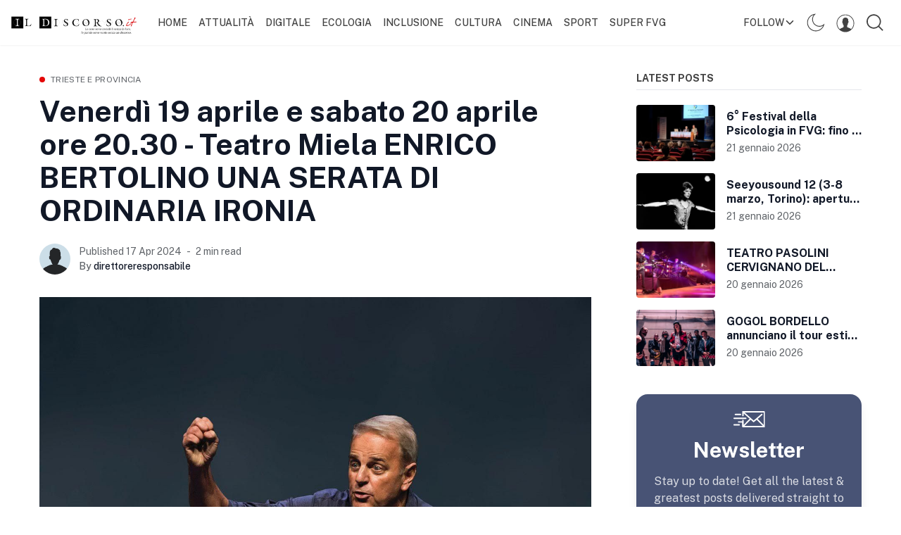

--- FILE ---
content_type: text/html; charset=utf-8
request_url: https://ildiscorso.it/venerdi-19-aprile-e-sabato-20-aprile-ore-20-30-teatro-miela-enrico-bertolino-una-serata-di-ordinaria-ironia/
body_size: 17937
content:
<!DOCTYPE html>
<!--
    Design by:
    ——————————
        GODO FREDO
        ✉ https://godofredo.ninja
        ✎ @GodoFredoNinja
        ✈ Lima - Perú
-->
<html lang="it">
<head>
    <meta charset="utf-8" />
    <meta http-equiv="X-UA-Compatible" content="IE=edge" />
    <title>Venerdì 19 aprile e sabato 20 aprile ore 20.30 - Teatro Miela   ENRICO BERTOLINO UNA SERATA DI ORDINARIA IRONIA</title>
    <meta name="HandheldFriendly" content="True" />
    <meta name="viewport" content="width=device-width, initial-scale=1">

    <script>
        if (localStorage.theme === 'dark' || (!('theme' in localStorage) && window.matchMedia('(prefers-color-scheme: dark)').matches)) {
            document.querySelector('html').classList.add('dark');
        } else {
            document.querySelector('html').classList.remove('dark');
        }
    </script>

    <link rel="preload" href="https://fonts.googleapis.com/css2?family=Public+Sans:wght@400;500;600;700&display=swap" as="style" onload="this.onload=null;this.rel='stylesheet'"/>
    <noscript><link rel="preconnect" href="https://fonts.gstatic.com"><link href="https://fonts.googleapis.com/css2?family=Public+Sans:wght@400;500;600;700&display=swap" rel="stylesheet"></noscript>

    <link rel="stylesheet" type="text/css" href="/assets/styles/main.css?v=5f4f5d3634"/>

    <style>
        :root {
            --logo-width: 11.25rem;
        }
    </style>

    <link rel="icon" href="https://ildiscorso.it/content/images/size/w256h256/2022/08/favicon.png" type="image/png">
    <link rel="canonical" href="https://ildiscorso.it/venerdi-19-aprile-e-sabato-20-aprile-ore-20-30-teatro-miela-enrico-bertolino-una-serata-di-ordinaria-ironia/">
    <meta name="referrer" content="no-referrer-when-downgrade">
    
    <meta property="og:site_name" content="ildiscorso.it">
    <meta property="og:type" content="article">
    <meta property="og:title" content="Venerdì 19 aprile e sabato 20 aprile ore 20.30 - Teatro Miela   ENRICO BERTOLINO UNA SERATA DI ORDINARIA IRONIA">
    <meta property="og:description" content="Due serate al Teatro Miela con uno dei comici  - nonché scrittore e conduttore di programmi radiofonici e televisivi – tra i più amati della scena nazionale. Quasi un vademecum su come guardare con la lente del paradosso e della comicità a un panorama fatto di politicamente corretto, automatizzazione e digitalizzazione">
    <meta property="og:url" content="https://ildiscorso.it/venerdi-19-aprile-e-sabato-20-aprile-ore-20-30-teatro-miela-enrico-bertolino-una-serata-di-ordinaria-ironia/">
    <meta property="og:image" content="https://ildiscorso.it/content/images/2024/04/EA668242-9CEF-40AD-8FEE-914F82444FB1.jpeg">
    <meta property="article:published_time" content="2024-04-17T16:27:50.000Z">
    <meta property="article:modified_time" content="2024-04-17T16:27:50.000Z">
    <meta property="article:tag" content="Trieste e provincia">
    <meta property="article:tag" content="Spettacolo">
    <meta property="article:tag" content="Attualità">
    
    <meta property="article:publisher" content="https://www.facebook.com/ildiscorso/">
    <meta name="twitter:card" content="summary_large_image">
    <meta name="twitter:title" content="Venerdì 19 aprile e sabato 20 aprile ore 20.30 - Teatro Miela   ENRICO BERTOLINO UNA SERATA DI ORDINARIA IRONIA">
    <meta name="twitter:description" content="Due serate al Teatro Miela con uno dei comici  - nonché scrittore e conduttore di programmi radiofonici e televisivi – tra i più amati della scena nazionale. Quasi un vademecum su come guardare con la lente del paradosso e della comicità a un panorama fatto di politicamente corretto, automatizzazione e digitalizzazione">
    <meta name="twitter:url" content="https://ildiscorso.it/venerdi-19-aprile-e-sabato-20-aprile-ore-20-30-teatro-miela-enrico-bertolino-una-serata-di-ordinaria-ironia/">
    <meta name="twitter:image" content="https://ildiscorso.it/content/images/2024/04/EA668242-9CEF-40AD-8FEE-914F82444FB1.jpeg">
    <meta name="twitter:label1" content="Written by">
    <meta name="twitter:data1" content="direttoreresponsabile">
    <meta name="twitter:label2" content="Filed under">
    <meta name="twitter:data2" content="Trieste e provincia, Spettacolo, Attualità">
    <meta name="twitter:site" content="@ghost">
    <meta property="og:image:width" content="1200">
    <meta property="og:image:height" content="1158">
    
    <script type="application/ld+json">
{
    "@context": "https://schema.org",
    "@type": "Article",
    "publisher": {
        "@type": "Organization",
        "name": "ildiscorso.it",
        "url": "https://ildiscorso.it/",
        "logo": {
            "@type": "ImageObject",
            "url": "https://ildiscorso.it/content/images/2022/08/output-onlinepngtools.png"
        }
    },
    "author": {
        "@type": "Person",
        "name": "direttoreresponsabile",
        "url": "https://ildiscorso.it/author/direttoreresponsabile/",
        "sameAs": []
    },
    "headline": "Venerdì 19 aprile e sabato 20 aprile ore 20.30 - Teatro Miela   ENRICO BERTOLINO UNA SERATA DI ORDINARIA IRONIA",
    "url": "https://ildiscorso.it/venerdi-19-aprile-e-sabato-20-aprile-ore-20-30-teatro-miela-enrico-bertolino-una-serata-di-ordinaria-ironia/",
    "datePublished": "2024-04-17T16:27:50.000Z",
    "dateModified": "2024-04-17T16:27:50.000Z",
    "image": {
        "@type": "ImageObject",
        "url": "https://ildiscorso.it/content/images/2024/04/EA668242-9CEF-40AD-8FEE-914F82444FB1.jpeg",
        "width": 1200,
        "height": 1158
    },
    "keywords": "Trieste e provincia, Spettacolo, Attualità",
    "description": "Due serate al Teatro Miela con uno dei comici  - nonché scrittore e conduttore di programmi radiofonici e televisivi – tra i più amati della scena nazionale. Quasi un vademecum su come guardare con la lente del paradosso e della comicità a un panorama fatto di politicamente corretto, automatizzazione e digitalizzazione sfrenata, azzeramento dei rapporti umani. Aggiungiamoci una pandemia da cui non abbiamo imparato niente e otterremo un mondo fatto di cose a cui non si riesce a rassegnarsi, ma ch",
    "mainEntityOfPage": "https://ildiscorso.it/venerdi-19-aprile-e-sabato-20-aprile-ore-20-30-teatro-miela-enrico-bertolino-una-serata-di-ordinaria-ironia/"
}
    </script>

    <meta name="generator" content="Ghost 5.100">
    <link rel="alternate" type="application/rss+xml" title="ildiscorso.it" href="https://ildiscorso.it/rss/">
    <script defer src="https://cdn.jsdelivr.net/ghost/portal@~2.46/umd/portal.min.js" data-i18n="true" data-ghost="https://ildiscorso.it/" data-key="5793481b40c9136ec1f016812b" data-api="https://ildiscorso.it/ghost/api/content/" data-locale="it" crossorigin="anonymous"></script><style id="gh-members-styles">.gh-post-upgrade-cta-content,
.gh-post-upgrade-cta {
    display: flex;
    flex-direction: column;
    align-items: center;
    font-family: -apple-system, BlinkMacSystemFont, 'Segoe UI', Roboto, Oxygen, Ubuntu, Cantarell, 'Open Sans', 'Helvetica Neue', sans-serif;
    text-align: center;
    width: 100%;
    color: #ffffff;
    font-size: 16px;
}

.gh-post-upgrade-cta-content {
    border-radius: 8px;
    padding: 40px 4vw;
}

.gh-post-upgrade-cta h2 {
    color: #ffffff;
    font-size: 28px;
    letter-spacing: -0.2px;
    margin: 0;
    padding: 0;
}

.gh-post-upgrade-cta p {
    margin: 20px 0 0;
    padding: 0;
}

.gh-post-upgrade-cta small {
    font-size: 16px;
    letter-spacing: -0.2px;
}

.gh-post-upgrade-cta a {
    color: #ffffff;
    cursor: pointer;
    font-weight: 500;
    box-shadow: none;
    text-decoration: underline;
}

.gh-post-upgrade-cta a:hover {
    color: #ffffff;
    opacity: 0.8;
    box-shadow: none;
    text-decoration: underline;
}

.gh-post-upgrade-cta a.gh-btn {
    display: block;
    background: #ffffff;
    text-decoration: none;
    margin: 28px 0 0;
    padding: 8px 18px;
    border-radius: 4px;
    font-size: 16px;
    font-weight: 600;
}

.gh-post-upgrade-cta a.gh-btn:hover {
    opacity: 0.92;
}</style>
    <script defer src="https://cdn.jsdelivr.net/ghost/sodo-search@~1.5/umd/sodo-search.min.js" data-key="5793481b40c9136ec1f016812b" data-styles="https://cdn.jsdelivr.net/ghost/sodo-search@~1.5/umd/main.css" data-sodo-search="https://ildiscorso.it/" data-locale="it" crossorigin="anonymous"></script>
    
    <link href="https://ildiscorso.it/webmentions/receive/" rel="webmention">
    <script defer src="/public/cards.min.js?v=5f4f5d3634"></script>
    <link rel="stylesheet" type="text/css" href="/public/cards.min.css?v=5f4f5d3634">
    <script defer src="/public/member-attribution.min.js?v=5f4f5d3634"></script><style>:root {--ghost-accent-color: #e40707;}</style>
    <!-- Google tag (gtag.js) -->
<script async src="https://www.googletagmanager.com/gtag/js?id=G-HGW8RLPZJT"></script>
<script>
  window.dataLayer = window.dataLayer || [];
  function gtag(){dataLayer.push(arguments);}
  gtag('js', new Date());

  gtag('config', 'G-HGW8RLPZJT');
</script>
</head>
<body class="is-article">

    <div class="site-wrapper flex flex-col justify-start min-h-screen">
        <header class="header w-full flex items-center h-16 top-0 px-4 shadow-sm z-50 sticky">
    <div class="header-wrap relative flex items-center flex-auto justify-between">
        <a class="header-logo flex-none" href="https://ildiscorso.it">
                <img class="w-logo " src="/content/images/size/w300/2022/08/output-onlinepngtools.png" alt="ildiscorso.it"/>
                
        </a>

            <nav class="mainMenu px-5 items-center hidden flex-grow lg:flex">
                    <ul class="nav">
        <li class="nav-home"><a href="https://ildiscorso.it/">Home</a></li>
        <li class="nav-attualita"><a href="https://ildiscorso.it/tag/attualita/">Attualità</a></li>
        <li class="nav-digitale"><a href="https://ildiscorso.it/tag/digitale/">Digitale</a></li>
        <li class="nav-ecologia"><a href="https://ildiscorso.it/tag/ecologia/">Ecologia</a></li>
        <li class="nav-inclusione"><a href="https://ildiscorso.it/tag/inclusione/">Inclusione</a></li>
        <li class="nav-cultura"><a href="https://ildiscorso.it/tag/cultura/">Cultura</a></li>
        <li class="nav-cinema"><a href="https://ildiscorso.it/tag/cinema/">Cinema</a></li>
        <li class="nav-sport"><a href="https://ildiscorso.it/tag/sport/">Sport</a></li>
        <li class="nav-super-fvg"><a href="https://ildiscorso.it/tag/super-fvg/">Super Fvg</a></li>
    </ul>

            </nav>

        <ul class="header-left flex flex-none justify-end">
            <li class="dropdown is-right is-hoverable hidden relative lg:block">
                <span class="hla h-16 flex items-center text-sm">Follow <svg class="icon is-small is-stroke transform rotate-90" style="width:1rem;height:1rme"><use xlink:href="#icon-forward"></use></svg></span>

                <div class="dropdown-menu max-w-sm w-96">
                    <div class="dropdown-content p-6">
                        <aside class="js-social-media social-media header-social-media mb-5">
    <a title="Facebook ildiscorso/"
        href="https://www.facebook.com/ildiscorso/"
        class="button border-none"
        target="_blank"
        rel="noopener noreferrer">
        <svg class="icon"><use xlink:href="#icon-facebook"></use></svg>
    </a>

    <a title="Twitter @ghost"
        href="https://twitter.com/ghost"
        class="button border-none"
        target="_blank"
        rel="noopener noreferrer">
        <svg class="icon"><use xlink:href="#icon-twitter"></use></svg>
    </a>





</aside>
                        <div class="mb-2">
                            <h5 class="text-white text-2xl font-bold mb-2">Subscribe to ildiscorso.it</h5>
                            <div class="text-base mb-2 text-white text-opacity-60">Get the latest posts delivered right to your inbox</div>

                            <form class="members-dropdown" data-members-form="subscribe">
                                <div class="flex">
                                    <input
                                        class="subscribe-email text-base flex-grow rounded-none text-white border-transparent"
                                        style="background:#252525"
                                        data-members-email
                                        placeholder="youremail@example.com"
                                        aria-label="Your email address"
                                        aria-describedby="header-subscribe-btn"
                                        autocomplete="off"
                                        required
                                    />
                                    <button id="header-subscribe-btn" class="button is-primary flex-none rounded-none" type="submit">
                                        <span class="button-text">Subscribe</span>
                                        <span class="hidden"><svg class="icon hidden" xmlns="http://www.w3.org/2000/svg" viewBox="0 0 40 40"><path opacity=".3" fill="currentColor" d="M20.201 5.169c-8.254 0-14.946 6.692-14.946 14.946 0 8.255 6.692 14.946 14.946 14.946s14.946-6.691 14.946-14.946c-.001-8.254-6.692-14.946-14.946-14.946zm0 26.58c-6.425 0-11.634-5.208-11.634-11.634 0-6.425 5.209-11.634 11.634-11.634 6.425 0 11.633 5.209 11.633 11.634 0 6.426-5.208 11.634-11.633 11.634z"/><path fill="currentColor" d="M26.013 10.047l1.654-2.866a14.855 14.855 0 00-7.466-2.012v3.312c2.119 0 4.1.576 5.812 1.566z"><animateTransform attributeType="xml" attributeName="transform" type="rotate" from="0 20 20" to="360 20 20" dur="0.5s" repeatCount="indefinite"/></path></svg></span>
                                    </button>
                                </div>
                                <div class="message-success mt-5 p-2 rounded text-white bg-success hidden"><strong>Great!</strong> Check your inbox and click the link to confirm your subscription</div>
                                <div class="message-error mt-5 p-2 rounded text-white bg-red-400 hidden">Please enter a valid email address!</div>
                            </form>
                        </div>
                    </div>
                </div>
            </li>

            <li class="js-dark-mode h-16 hla hidden lg:flex items-center cursor-pointer px-2">
                <svg class="icon is-large icon--moon"><use xlink:href="#icon-moon"></use></svg>
                <svg class="icon is-large icon--sunny hidden"><use xlink:href="#icon-sunny"></use></svg>
            </li>


            <li class="header-dropdown-menu dropdown is-right is-hoverable h-16 hidden lg:flex items-center cursor-pointer">
                <span class="hla"><svg class="icon is-large"><use xlink:href="#icon-user"></use></svg></span>

                <div class="dropdown-menu is-right whitespace-normal">
                    <div class="dropdown-content p-5 text-white">
                            <a href="/signin/" data-portal="signin" class="flex items-center justify-between py-2 hover:opacity-80">
                                <span>Log in</span>
                                <svg class="icon is-stroke is-small"><use xlink:href="#icon-next"></use></svg>
                            </a>
                            <a href="/signup/" data-portal="signup" class="flex items-center justify-between py-2 hover:opacity-80">
                                <span>Sign up</span>
                                <svg class="icon is-stroke is-small"><use xlink:href="#icon-next"></use></svg>
                            </a>

                    </div>
                </div>
            </li>

            <li class="js-toggle-search hla h-16 cursor-pointer flex items-center px-2"><svg class="icon is-large"><use xlink:href="#icon-search"></use></svg></li>
            <li class="js-menu-open hla h-16 cursor-pointer flex items-center lg:hidden">
                <svg class="icon is-large"><use xlink:href="#icon-menu"></use></svg>
            </li>
        </ul>
    </div>
</header>
        <main class="site-main">


<div class="container mx-auto flex flex-col lg:flex-row my-10">
        <article class="post min-w-0 flex-auto">
                <header class="post-header mb-6">
    <div class="text-xs mb-3 flex items-center">
    <span class="w-2 h-2 rounded-full bg-primary inline-block mr-2" ></span>
    <a href="https://ildiscorso.it/tag/trieste-e-provincia/" class="uppercase tracking-wide relative z-3 text-gray-500">Trieste e provincia</a>
</div>

    <h1 class="post-title text-4xl md:text-42 text text-title">Venerdì 19 aprile e sabato 20 aprile ore 20.30 - Teatro Miela   ENRICO BERTOLINO UNA SERATA DI ORDINARIA IRONIA</h1>
    
</header>
                <div class="hh flex items-center relative z-4 flex-auto overflow-hidden">
    <ul class="hh-author flex flex-wrap flex-none mr-3">
        <li class="hh-author-item realtive">
            <a href="/author/direttoreresponsabile/" title="Go to the profile of direttoreresponsabile" class="relative">
                <img
                    class="object-cover rounded-full avatar is-44x44"
                    src="/assets/images/avatar.png?v=5f4f5d3634"
                    alt="Go to the profile of  direttoreresponsabile"
                    width="36"
                    height="36"
                />
            </a>
        </li>
    </ul>

    <div class="hh-right flex-auto overflow-hidden text-sm">
        <div class="noWrapWithEllipsis text-gray-500">
            <time class="datetime capitalize" datetime="2024-04-17">Published 17 apr 2024</time>
            <span class="mx-1 bull"></span>
            <span class="readingTime cursor-default" title="2 min read">2 min read</span>
        </div>

        <div class="hh-author-name noWrapWithEllipsis font-medium text-gray-900">
            <span class="text-gray-500">By </span>
            <a href="/author/direttoreresponsabile/">direttoreresponsabile</a>
        </div>
    </div>
</div>


                <figure class="post-image mt-8 mx-auto max-w-screen-xl">
        <img class="post-img w-full max-auto"
            srcset="/content/images/size/w300/2024/04/EA668242-9CEF-40AD-8FEE-914F82444FB1.jpeg 300w,
                    /content/images/size/w600/2024/04/EA668242-9CEF-40AD-8FEE-914F82444FB1.jpeg 600w,
                    /content/images/size/w1000/2024/04/EA668242-9CEF-40AD-8FEE-914F82444FB1.jpeg 1000w,
                    /content/images/size/w2000/2024/04/EA668242-9CEF-40AD-8FEE-914F82444FB1.jpeg 2000w"
            sizes="(max-width: 400px) 300px,(max-width: 730px) 600px, (max-width: 1600px) 100vw"
            src="/content/images/size/w2000/2024/04/EA668242-9CEF-40AD-8FEE-914F82444FB1.jpeg"
            alt="Venerdì 19 aprile e sabato 20 aprile ore 20.30 - Teatro Miela   ENRICO BERTOLINO UNA SERATA DI ORDINARIA IRONIA"
        />
        
    </figure>

            <div class="post-body-wrap relative lg:flex">
    <div id="post-body" class="post-body min-w-0 js-post-content font-sans text-lg">
        <p>Due serate al Teatro Miela con uno dei comici  - nonché scrittore e conduttore di programmi radiofonici e televisivi – tra i più amati della scena nazionale. Quasi un vademecum su come guardare con la lente del paradosso e della comicità a un panorama fatto di politicamente corretto, automatizzazione e digitalizzazione sfrenata, azzeramento dei rapporti umani. Aggiungiamoci una pandemia da cui non abbiamo imparato niente e otterremo un mondo fatto di cose a cui non si riesce a rassegnarsi, ma che paiono fatte apposta per riderci sopra. Strizzando l’occhio al famoso film con Michael Douglas “Una giornata di ordinaria follia“, Enrico Bertolino ci racconta, in un’ora di imperdibile one man show, uno spaccato della realtà da affrontare con gli unici antidoti possibili per sopravvivere: la risata e l’ironia. Tra sessantenni pludivorziati e sempre irrisolti, tra esemplari di homo analogicus e homo digitalis  in fila alle alle poste, ecco l’irresistibile ritratto di una generazione che non solo “ha perso”, ma che molto probabilmente si è anche “persa”.</p><p>Nato a Milano nel 1960. Nel 1980 inizia la sua attività nel settore bancario, nella divisione Coordinamento Risorse, Marketing e Sviluppo Prodotti Finanziari in Italia e a Londra e contestualmente ottiene un Diploma di Laurea in Università Bocconi in Discipline Economiche . Tra il 1996 e 1997 anni vince alcuni prestigiosi concorsi per giovani comici e nel 1998 arriva sul piccolo schermo con Ciro, il figlio di Target, Facciamo Cabaret, Mai dire gol della Domenica, Target, Mai dire gol e Quelli che il calcio. Tra il 1998 e il 1999 calca le tavole del palcoscenico con gli spettacoli D’altra parte è così e The day after. Nel giugno 1999 vince il Premio Satira Politica di Forte dei Marmi. Sempre nel 1999 è su Italia 1 con i programmi: Festa di classe, Facciamo Cabaret, Ciro, Comici e Mai dire gol e su Raidue con Convenscion. Tra il 2001 e il 2002 continua la carriera televisiva e prosegue parallelamente anche quella teatrale con lo spettacolo “Il diluvio fa bene ai gerani” .Nel 2003 pubblica per Mondadori Ho visto cose… e nel 2005 Quarantenne sarà lei. Nello stesso anno e per l’anno successivo porta in teatro “Voti a perdere” con la regia di Gabriele Vacis . Sempre tra il 2005/06 fino al 2008 è protagonista della sit-com di Raidue Piloti insieme a MAx Tortora .Nel 2008 è tra le guest star del programma di Canale 5 Zelig, dove ritorna nel 2010. Porta in tournée lo spettacolo “Lampi accecanti di Ovvietà” con la regia di Massimo Navone . Ha condotto su Raitre i programmi Glob – l’Osceno del villaggio e  Glob Spread. Dal giugno 2016 porta nei teatri italiani instant theatreâ spettacolo in cui narrazione, attualità, umorismo, storia, costume, cronaca, comicità, politica e satira si incontrano.<br><strong>Ingresso unico € 15,00</strong><br><strong>Prevendita c/o biglietteria del teatro (tel. 0403477672) tutti i giorni dalle 17.00 alle 19.00. www.vivaticket.com</strong></p>

        <div class="post-tags my-8 buttons justify-center lg:justify-start">
            <a href="/tag/trieste-e-provincia/" title="Trieste e provincia" class="button is-black is-outlined is-small uppercase">Trieste e provincia</a><a href="/tag/spettacolo/" title="Spettacolo" class="button is-black is-outlined is-small uppercase">Spettacolo</a><a href="/tag/attualita/" title="Attualità" class="button is-black is-outlined is-small uppercase">Attualità</a>
        </div>

    </div>

    <aside class="post-share lg:w-20 flex-none py-9 lg:order-first">
    <div class="js-share post-share-inner pt-9 sticky top-16 text-center">
        <span class="uppercase text-xs tracking-wider mb-3 inline-block lg:hidden">Share this article:</span>
        <div class="buttons items-start justify-center lg:flex-col lg:justify-start">
            <a href="https://www.facebook.com/sharer/sharer.php?u=https://ildiscorso.it/venerdi-19-aprile-e-sabato-20-aprile-ore-20-30-teatro-miela-enrico-bertolino-una-serata-di-ordinaria-ironia/"
                target="_blank"
                rel="noopener noreferrer"
                aria-label="Share on Facebook"
                class="button is-circle text-xs is-black opacity-20 hover:opacity-40">
                <svg class="icon"><use xlink:href="#icon-facebook"></use></svg>
            </a>
            <a href="https://twitter.com/share?text=Venerd%C3%AC%2019%20aprile%20e%20sabato%2020%20aprile%20ore%2020.30%20-%20Teatro%20Miela%20%20%20ENRICO%20BERTOLINO%20UNA%20SERATA%20DI%20ORDINARIA%20IRONIA&amp;url=https://ildiscorso.it/venerdi-19-aprile-e-sabato-20-aprile-ore-20-30-teatro-miela-enrico-bertolino-una-serata-di-ordinaria-ironia/"
                target="_blank"
                rel="noopener noreferrer"
                aria-label="Share on Twitter"
                class="button is-circle text-xs is-black opacity-20 hover:opacity-40">
                <svg class="icon"><use xlink:href="#icon-twitter"></use></svg>
            </a>
            <a href="https://www.reddit.com/submit?url=https://ildiscorso.it/venerdi-19-aprile-e-sabato-20-aprile-ore-20-30-teatro-miela-enrico-bertolino-una-serata-di-ordinaria-ironia/&amp;title=Venerd%C3%AC%2019%20aprile%20e%20sabato%2020%20aprile%20ore%2020.30%20-%20Teatro%20Miela%20%20%20ENRICO%20BERTOLINO%20UNA%20SERATA%20DI%20ORDINARIA%20IRONIA"
                target="_blank"
                rel="noopener noreferrer"
                aria-label="Share on Reddit"
                class="button is-circle text-xs is-black opacity-20 hover:opacity-40">
                <svg class="icon"><use xlink:href="#icon-reddit"></use></svg>
            </a>
            <a href="https://www.linkedin.com/shareArticle?mini=true&url=https://ildiscorso.it/venerdi-19-aprile-e-sabato-20-aprile-ore-20-30-teatro-miela-enrico-bertolino-una-serata-di-ordinaria-ironia/&amp;title=Venerd%C3%AC%2019%20aprile%20e%20sabato%2020%20aprile%20ore%2020.30%20-%20Teatro%20Miela%20%20%20ENRICO%20BERTOLINO%20UNA%20SERATA%20DI%20ORDINARIA%20IRONIA"
                target="_blank"
                rel="noopener noreferrer"
                aria-label="Share on Linkedin"
                class="button is-circle text-xs is-black opacity-20 hover:opacity-40">
                <svg class="icon"><use xlink:href="#icon-linkedin"></use></svg>
            </a>
            <a href="https://pinterest.com/pin/create/button/?url=https%3A%2F%2Fildiscorso.it%2Fvenerdi-19-aprile-e-sabato-20-aprile-ore-20-30-teatro-miela-enrico-bertolino-una-serata-di-ordinaria-ironia%2F"
                target="_blank"
                rel="noopener noreferrer"
                aria-label="Share on Pinterest"
                class="button is-circle text-xs is-black opacity-20 hover:opacity-40">
                <svg class="icon"><use xlink:href="#icon-pinterest"></use></svg>
            </a>
            <a href="whatsapp://send?text=https://ildiscorso.it/venerdi-19-aprile-e-sabato-20-aprile-ore-20-30-teatro-miela-enrico-bertolino-una-serata-di-ordinaria-ironia/"
                target="_blank"
                rel="noopener noreferrer"
                aria-label="Share on WhatSapp"
                class="lg:hidden button is-circle text-xs is-black opacity-20 hover:opacity-40">
                <svg class="icon"><use xlink:href="#icon-whatsapp"></use></svg>
            </a>
        </div>
    </div>
</aside>
</div>

<div class="post-footer mt-8">
    <div class="post-authors my-10">
    <div class="flex flex-col md:flex-row items-center p-7 rounded bg-gray-90 ">
        <a href="/author/direttoreresponsabile/"  class="flex-none h-24 w-24 overflow-hidden relative rounded-full shadow-lg">
            <img class="image-inset absolute blur-up lazyload"
            src="[data-uri]"
            data-src="/assets/images/avatar.png?v=5f4f5d3634"
            alt="direttoreresponsabile"/>
        </a>

        <div class="mt-4 text-center md:ml-5 md:mt-0 md:text-left">
            <h2 class="text-xl text-title"><a class="hover:text-primary" href="/author/direttoreresponsabile/">direttoreresponsabile</a></h2>
            
            <div class="mt-2 text-title">


            </div>
        </div>
    </div>
</div>
    <div class="flex prev-next mb-8">
    <div class="w-1/2 pr-4">
        <a href="/antonello-venditti-notte-prima-degli-esami-1984-2024-40th-anniversary-majano-udine-area-concerti-festival/" class="prev-next-link flex items-center">
            <img class="hidden h-16 w-16 flex-none object-cover rounded-full blur-up lazyload mr-4 md:block"
                src="[data-uri]"
                data-src="/content/images/size/w300/2024/04/A260F5A5-D686-4290-92B2-1D161D0AD613.png"
                height="64"
                width="64"
                alt="ANTONELLO VENDITTI “NOTTE PRIMA DEGLI ESAMI 1984-2024 40th ANNIVERSARY MAJANO (UDINE), AREA CONCERTI FESTIVAL">

            <div class="prev-next-span">
                <span class="block text-sm mb-1 text-gray-500">Prev article</span>
                <h3 class="prev-next-title text-title text-base hover:text-primary leading-tight lineClamp-2 md:text-lg">ANTONELLO VENDITTI “NOTTE PRIMA DEGLI ESAMI 1984-2024 40th ANNIVERSARY MAJANO (UDINE), AREA CONCERTI FESTIVAL</h3>
            </div>
        </a>
    </div>

    <div class="w-1/2 pl-4">
        <a href="/teatro-comunale-di-cormons-vuelvo-al-sur-e-il-travolgente-ballo-argentino-con-la-tango-rouge-company-venerdi-19-aprile/" class="prev-next-right flex items-center justify-end">
            <div class="text-right">
                <span class="block text-sm mb-1 text-gray-500">Next article</span>
                <h3 class="prev-next-title text-title text-base hover:text-primary leading-tight lineClamp-2 flex-grow md:text-lg">TEATRO COMUNALE DI CORMONS ‘Vuelvo al Sur’ e il travolgente ballo argentino con la Tango Rouge Company Venerdì 19 aprile</h3>
            </div>

            <img class="hidden h-16 w-16 flex-none object-cover rounded-full blur-up lazyload ml-4 md:block"
                src="[data-uri]"
                data-src="/content/images/size/w300/2024/04/6100BBF8-62C1-4400-A343-4409F9A27D93.jpeg"
                height="64"
                width="64"
                alt="TEATRO COMUNALE DI CORMONS ‘Vuelvo al Sur’ e il travolgente ballo argentino con la Tango Rouge Company Venerdì 19 aprile">
        </a>
    </div>
</div>
    </div>        </article>

        <aside class="sidebar flex-none flex-grow-0 relative pt-14 pb-8 lg:w-80 lg:pt-0 lg:ml-16">
            <div class="mb-10">
    <h3 class="uppercase mb-5 border-b pb-2 font-bold text-sm">Latest Posts</h3>

    <div class="sidebar-post mb-4">
        <a href="https://ildiscorso.it/6deg-festival-della-psicologia-in-fvg-fino-al-1deg-febbraio-sono-aperte-le-iscrizioni-al-quarto-premio-per-ricerche-innovative-in-ambito-psicologico/" class="flex items-center">
            <figure class="h-20 w-28 relative mr-4 flex-none bg-gray-100 rounded overflow-hidden img-hover">
                <img class="image-inset absolute img-hover-here blur-up lazyload"
                    src="[data-uri]"
                    data-src="/content/images/size/w300/2026/01/DDAFB940-56F8-4B30-9783-69CABEB0ECCD.jpeg"
                    width="112"
                    height="80"
                    alt="6° Festival della Psicologia in FVG: fino al 1° febbraio sono aperte le iscrizioni al Quarto Premio per ricerche innovative in ambito Psicologico"
                />
            </figure>

            <div class="py-2">
                <h3 class="text-base text-title lineClamp-2 leading-tight hover:text-primary">6° Festival della Psicologia in FVG: fino al 1° febbraio sono aperte le iscrizioni al Quarto Premio per ricerche innovative in ambito Psicologico</h3>
                <div class="text-sm text-gray-500 mt-1"><time class="datetime" datetime=" 2026-01-21 ">21 gennaio 2026</time></div>
            </div>
        </a>
    </div>
    <div class="sidebar-post mb-4">
        <a href="https://ildiscorso.it/seeyousound-12-3-8-marzo-torino-apertura-con-i-casino-royale-e-chiusura-con-lanteprima-internazionale-di-bowie-the-final-act/" class="flex items-center">
            <figure class="h-20 w-28 relative mr-4 flex-none bg-gray-100 rounded overflow-hidden img-hover">
                <img class="image-inset absolute img-hover-here blur-up lazyload"
                    src="[data-uri]"
                    data-src="/content/images/size/w300/2026/01/45E9ECA9-B7EE-48E5-96BE-AA0D4766E8B8.jpeg"
                    width="112"
                    height="80"
                    alt="Seeyousound 12 (3-8 marzo, Torino): apertura con i CASINO ROYALE e chiusura con l&#x27;anteprima internazionale di BOWIE: THE FINAL ACT"
                />
            </figure>

            <div class="py-2">
                <h3 class="text-base text-title lineClamp-2 leading-tight hover:text-primary">Seeyousound 12 (3-8 marzo, Torino): apertura con i CASINO ROYALE e chiusura con l&#x27;anteprima internazionale di BOWIE: THE FINAL ACT</h3>
                <div class="text-sm text-gray-500 mt-1"><time class="datetime" datetime=" 2026-01-21 ">21 gennaio 2026</time></div>
            </div>
        </a>
    </div>
    <div class="sidebar-post mb-4">
        <a href="https://ildiscorso.it/teatro-pasolini-cervignano-del-friuli-stagione-musica-2025-2026-a-cura-di-euritmica-up-the-real-world-of-peter-gabriel-venerdi-23-gennaio-2026-ore-20-45/" class="flex items-center">
            <figure class="h-20 w-28 relative mr-4 flex-none bg-gray-100 rounded overflow-hidden img-hover">
                <img class="image-inset absolute img-hover-here blur-up lazyload"
                    src="[data-uri]"
                    data-src="/content/images/size/w300/2026/01/E0BEE257-FDCE-45F8-955F-15D8B97FFD5F.jpeg"
                    width="112"
                    height="80"
                    alt="TEATRO PASOLINI  CERVIGNANO DEL FRIULI Stagione Musica 2025/2026 a cura di Euritmica UP! The Real World of Peter Gabriel Venerdì 23 gennaio 2026, ore 20.45"
                />
            </figure>

            <div class="py-2">
                <h3 class="text-base text-title lineClamp-2 leading-tight hover:text-primary">TEATRO PASOLINI  CERVIGNANO DEL FRIULI Stagione Musica 2025/2026 a cura di Euritmica UP! The Real World of Peter Gabriel Venerdì 23 gennaio 2026, ore 20.45</h3>
                <div class="text-sm text-gray-500 mt-1"><time class="datetime" datetime=" 2026-01-20 ">20 gennaio 2026</time></div>
            </div>
        </a>
    </div>
    <div class="sidebar-post ">
        <a href="https://ildiscorso.it/gogol-bordello-annunciano-il-tour-estivo-con-ununica-data-in-italia-l11-agosto-2026-al-castello-di-san-giusto-a-trieste/" class="flex items-center">
            <figure class="h-20 w-28 relative mr-4 flex-none bg-gray-100 rounded overflow-hidden img-hover">
                <img class="image-inset absolute img-hover-here blur-up lazyload"
                    src="[data-uri]"
                    data-src="/content/images/size/w300/2026/01/FE729C18-7804-4A47-B8DE-D150387CC9F4.jpeg"
                    width="112"
                    height="80"
                    alt="GOGOL BORDELLO annunciano il tour estivo con un&#x27;unica data in Italia: l&#x27;11 agosto 2026 al Castello di San Giusto a Trieste"
                />
            </figure>

            <div class="py-2">
                <h3 class="text-base text-title lineClamp-2 leading-tight hover:text-primary">GOGOL BORDELLO annunciano il tour estivo con un&#x27;unica data in Italia: l&#x27;11 agosto 2026 al Castello di San Giusto a Trieste</h3>
                <div class="text-sm text-gray-500 mt-1"><time class="datetime" datetime=" 2026-01-20 ">20 gennaio 2026</time></div>
            </div>
        </a>
    </div>
</div>

    <div class="sidebar-subscribe mb-8 text-center shadow-lg p-6 bg-primary rounded-2xl" style="background-color:#485375">
    <svg xmlns="http://www.w3.org/2000/svg" width="45" viewBox="0 0 48 24.33" class="fill-current mb-4 mx-auto text-white"><path data-name="Trazado 79132" d="M47.16 24.31h.2l.06-.06V24.13a.17.17 0 0 1 0-.05v-.05a.17.17 0 0 1 0-.05.11.11 0 0 1 0-.05V1a1 1 0 0 0-1-1H13.27V6.7a1 1 0 0 0 2.08 0V3.35l9.25 8.2-.14.11-9.11 9.12v-6.84a1 1 0 0 0-2.08 0v1.27H7.76a1 1 0 0 0 0 2.08h5.38v6a1 1 0 0 0 1 1h32.97Zm-1.24-3.53-9.12-9.11 6.86-5.82a1 1 0 1 0-1.35-1.58l-11.73 9.91-13.67-12.1h29v18.7ZM25.8 13.13a1.08 1.08 0 0 0 .18-.24l3.9 3.45a1 1 0 0 0 1.36 0l4-3.37a.44.44 0 0 0 .12.15l9.12 9.12h-27.8Z"/><path data-name="Trazado 79133" d="M1 11.86h17.62a1 1 0 0 0 0-2.09H1a1 1 0 0 0 0 2.09Z"/><path data-name="Trazado 79134" d="M2.86 6.12h7.9a1 1 0 0 0 0-2.08h-7.9a1 1 0 0 0 0 2.08Z"/><path data-name="Trazado 79135" d="M8.68 19.61H1a1 1 0 0 0 0 2.08h7.68a1 1 0 1 0 0-2.08Z"/></svg>
    <h2 class="text-3xl text-white mb-4 font-bold">Newsletter</h2>
    <div class="text-base mb-5 text-white opacity-80">Stay up to date! Get all the latest &amp; greatest posts delivered straight to your inbox</div>

    <form class="js-" data-members-form="subscribe">
        <div class="form-group">
            <input
                class="subscribe-email text-base block mb-4 border-none not-dark"
                data-members-email
                placeholder="youremail@example.com"
                aria-label="Your email address"
                aria-describedby="sidebar-subscribe-btn"
                autocomplete="off"
                required
            />
            <button id="sidebar-subscribe-btn" class="button bg-white text-primary w-full border-none font-medium" type="submit"  style="color:#485375">
                <span>Subscribe</span>
            </button>
        </div>
        <div class="message-success hidden"><strong>Great!</strong> Check your inbox and click the link to confirm your subscription</div>
        <div class="message-error hidden">Please enter a valid email address!</div>
    </form>
</div>

    <div class="sticky top-24"><div class="mt-12 mb-8">
    <h3 class="uppercase mb-5 border-b pb-2 font-bold text-sm">Tag Cloud</h3>
    <div class="buttons">
        <a href="/tag/attualita/" class="button is-primary text-sm capitalize" >
            <span>Attualità</span>
            <span class="ml-2 text-white text-opacity-80">(2612)</span>
        </a>
        <a href="/tag/cultura/" class="button is-primary text-sm capitalize" >
            <span>Cultura</span>
            <span class="ml-2 text-white text-opacity-80">(1949)</span>
        </a>
        <a href="/tag/musica/" class="button is-primary text-sm capitalize" >
            <span>Musica</span>
            <span class="ml-2 text-white text-opacity-80">(1424)</span>
        </a>
        <a href="/tag/spettacolo/" class="button is-primary text-sm capitalize" >
            <span>Spettacolo</span>
            <span class="ml-2 text-white text-opacity-80">(1091)</span>
        </a>
        <a href="/tag/udine-e-provincia/" class="button is-primary text-sm capitalize" >
            <span>Udine e provincia</span>
            <span class="ml-2 text-white text-opacity-80">(658)</span>
        </a>
        <a href="/tag/sport/" class="button is-primary text-sm capitalize" >
            <span>Sport</span>
            <span class="ml-2 text-white text-opacity-80">(547)</span>
        </a>
        <a href="/tag/teatro/" class="button is-primary text-sm capitalize" >
            <span>Teatro</span>
            <span class="ml-2 text-white text-opacity-80">(474)</span>
        </a>
        <a href="/tag/trieste-e-provincia/" class="button is-primary text-sm capitalize" >
            <span>Trieste e provincia</span>
            <span class="ml-2 text-white text-opacity-80">(444)</span>
        </a>
        <a href="/tag/gorizia-e-provincia/" class="button is-primary text-sm capitalize" >
            <span>Gorizia e provincia</span>
            <span class="ml-2 text-white text-opacity-80">(439)</span>
        </a>
        <a href="/tag/super-fvg/" class="button is-primary text-sm capitalize" style="background:#ffdf00">
            <span>Super FVG</span>
            <span class="ml-2 text-white text-opacity-80">(278)</span>
        </a>
        <a href="/tag/cinema/" class="button is-primary text-sm capitalize" >
            <span>Cinema</span>
            <span class="ml-2 text-white text-opacity-80">(250)</span>
        </a>
        <a href="/tag/pordenone-e-provincia/" class="button is-primary text-sm capitalize" >
            <span>Pordenone e provincia</span>
            <span class="ml-2 text-white text-opacity-80">(169)</span>
        </a>
    </div>
</div>
</div>
</aside></div>


<section class="post-related bg-gray-150 py-10">
    <div class="container mx-auto">
        <h2 class="post-related-title text-title text-26 mb-8">Related Articles</h2>

        <div class="grid gap-8 md:grid-cols-2 lg:grid-cols-4">
            <article class="post-box relative overflow-hidden ">
    <figure class="post-box-image relative mb-4 overflow-hidden h-40 bg-gray-150 rounded">
        <a href="/6deg-festival-della-psicologia-in-fvg-fino-al-1deg-febbraio-sono-aperte-le-iscrizioni-al-quarto-premio-per-ricerche-innovative-in-ambito-psicologico/" class="img-hover">
            <img class="image-inset absolute img-hover-here blur-up lazyload"
                src="[data-uri]"
                data-srcset="/content/images/size/w100/2026/01/DDAFB940-56F8-4B30-9783-69CABEB0ECCD.jpeg 100w,/content/images/size/w300/2026/01/DDAFB940-56F8-4B30-9783-69CABEB0ECCD.jpeg 300w,/content/images/size/w600/2026/01/DDAFB940-56F8-4B30-9783-69CABEB0ECCD.jpeg 600w"
                data-sizes="auto"
                width="350"
                height="160"
                alt="6° Festival della Psicologia in FVG: fino al 1° febbraio sono aperte le iscrizioni al Quarto Premio per ricerche innovative in ambito Psicologico"/>
        </a>
    </figure>

    <div class="post-box-body">
        <div class="text-xs mb-3 flex items-center">
    <span class="w-2 h-2 rounded-full bg-primary inline-block mr-2" ></span>
    <a href="https://ildiscorso.it/tag/attualita/" class="uppercase tracking-wide relative z-3 text-gray-500">Attualità</a>
</div>

        <h2 class="post-box-title text-title hover:text-primary mb-3 leading-tight text-xl">
            <a href="/6deg-festival-della-psicologia-in-fvg-fino-al-1deg-febbraio-sono-aperte-le-iscrizioni-al-quarto-premio-per-ricerche-innovative-in-ambito-psicologico/" class="block">6° Festival della Psicologia in FVG: fino al 1° febbraio sono aperte le iscrizioni al Quarto Premio per ricerche innovative in ambito Psicologico</a>
        </h2>

        

        <div class="text-sm text-gray-500"><time class="datetime" datetime=" 2026-01-21 ">21 gennaio 2026</time></div>
    </div>
</article>            <article class="post-box relative overflow-hidden ">
    <figure class="post-box-image relative mb-4 overflow-hidden h-40 bg-gray-150 rounded">
        <a href="/seeyousound-12-3-8-marzo-torino-apertura-con-i-casino-royale-e-chiusura-con-lanteprima-internazionale-di-bowie-the-final-act/" class="img-hover">
            <img class="image-inset absolute img-hover-here blur-up lazyload"
                src="[data-uri]"
                data-srcset="/content/images/size/w100/2026/01/45E9ECA9-B7EE-48E5-96BE-AA0D4766E8B8.jpeg 100w,/content/images/size/w300/2026/01/45E9ECA9-B7EE-48E5-96BE-AA0D4766E8B8.jpeg 300w,/content/images/size/w600/2026/01/45E9ECA9-B7EE-48E5-96BE-AA0D4766E8B8.jpeg 600w"
                data-sizes="auto"
                width="350"
                height="160"
                alt="Seeyousound 12 (3-8 marzo, Torino): apertura con i CASINO ROYALE e chiusura con l&#x27;anteprima internazionale di BOWIE: THE FINAL ACT"/>
        </a>
    </figure>

    <div class="post-box-body">
        <div class="text-xs mb-3 flex items-center">
    <span class="w-2 h-2 rounded-full bg-primary inline-block mr-2" ></span>
    <a href="https://ildiscorso.it/tag/cultura/" class="uppercase tracking-wide relative z-3 text-gray-500">Cultura</a>
</div>

        <h2 class="post-box-title text-title hover:text-primary mb-3 leading-tight text-xl">
            <a href="/seeyousound-12-3-8-marzo-torino-apertura-con-i-casino-royale-e-chiusura-con-lanteprima-internazionale-di-bowie-the-final-act/" class="block">Seeyousound 12 (3-8 marzo, Torino): apertura con i CASINO ROYALE e chiusura con l&#x27;anteprima internazionale di BOWIE: THE FINAL ACT</a>
        </h2>

        

        <div class="text-sm text-gray-500"><time class="datetime" datetime=" 2026-01-21 ">21 gennaio 2026</time></div>
    </div>
</article>            <article class="post-box relative overflow-hidden ">
    <figure class="post-box-image relative mb-4 overflow-hidden h-40 bg-gray-150 rounded">
        <a href="/gogol-bordello-annunciano-il-tour-estivo-con-ununica-data-in-italia-l11-agosto-2026-al-castello-di-san-giusto-a-trieste/" class="img-hover">
            <img class="image-inset absolute img-hover-here blur-up lazyload"
                src="[data-uri]"
                data-srcset="/content/images/size/w100/2026/01/FE729C18-7804-4A47-B8DE-D150387CC9F4.jpeg 100w,/content/images/size/w300/2026/01/FE729C18-7804-4A47-B8DE-D150387CC9F4.jpeg 300w,/content/images/size/w600/2026/01/FE729C18-7804-4A47-B8DE-D150387CC9F4.jpeg 600w"
                data-sizes="auto"
                width="350"
                height="160"
                alt="GOGOL BORDELLO annunciano il tour estivo con un&#x27;unica data in Italia: l&#x27;11 agosto 2026 al Castello di San Giusto a Trieste"/>
        </a>
    </figure>

    <div class="post-box-body">
        <div class="text-xs mb-3 flex items-center">
    <span class="w-2 h-2 rounded-full bg-primary inline-block mr-2" ></span>
    <a href="https://ildiscorso.it/tag/musica/" class="uppercase tracking-wide relative z-3 text-gray-500">Musica</a>
</div>

        <h2 class="post-box-title text-title hover:text-primary mb-3 leading-tight text-xl">
            <a href="/gogol-bordello-annunciano-il-tour-estivo-con-ununica-data-in-italia-l11-agosto-2026-al-castello-di-san-giusto-a-trieste/" class="block">GOGOL BORDELLO annunciano il tour estivo con un&#x27;unica data in Italia: l&#x27;11 agosto 2026 al Castello di San Giusto a Trieste</a>
        </h2>

        

        <div class="text-sm text-gray-500"><time class="datetime" datetime=" 2026-01-20 ">20 gennaio 2026</time></div>
    </div>
</article>            <article class="post-box relative overflow-hidden ">
    <figure class="post-box-image relative mb-4 overflow-hidden h-40 bg-gray-150 rounded">
        <a href="/pooh-la-band-simbolo-della-musica-italiana-festeggia-live-i-60-anni-di-carriera-il-18-luglio-saranno-straordinariamente-in-concerto-a-villa-manin/" class="img-hover">
            <img class="image-inset absolute img-hover-here blur-up lazyload"
                src="[data-uri]"
                data-srcset="/content/images/size/w100/2026/01/3ED1AC7D-57E7-4701-987C-21A72B7EC905.png 100w,/content/images/size/w300/2026/01/3ED1AC7D-57E7-4701-987C-21A72B7EC905.png 300w,/content/images/size/w600/2026/01/3ED1AC7D-57E7-4701-987C-21A72B7EC905.png 600w"
                data-sizes="auto"
                width="350"
                height="160"
                alt="POOH - La band simbolo della musica italiana festeggia live i 60 anni di carriera. Il 18 luglio saranno straordinariamente in concerto a VILLA MANIN"/>
        </a>
    </figure>

    <div class="post-box-body">
        <div class="text-xs mb-3 flex items-center">
    <span class="w-2 h-2 rounded-full bg-primary inline-block mr-2" ></span>
    <a href="https://ildiscorso.it/tag/attualita/" class="uppercase tracking-wide relative z-3 text-gray-500">Attualità</a>
</div>

        <h2 class="post-box-title text-title hover:text-primary mb-3 leading-tight text-xl">
            <a href="/pooh-la-band-simbolo-della-musica-italiana-festeggia-live-i-60-anni-di-carriera-il-18-luglio-saranno-straordinariamente-in-concerto-a-villa-manin/" class="block">POOH - La band simbolo della musica italiana festeggia live i 60 anni di carriera. Il 18 luglio saranno straordinariamente in concerto a VILLA MANIN</a>
        </h2>

        

        <div class="text-sm text-gray-500"><time class="datetime" datetime=" 2026-01-20 ">20 gennaio 2026</time></div>
    </div>
</article>        </div>
    </div>
</section>

</main>

        <footer class="footer py-14">
    <div class="container mx-auto text-center">
        <aside class="js-social-media social-media footer-social-media">
    <a title="Facebook ildiscorso/"
        href="https://www.facebook.com/ildiscorso/"
        class="button border-none"
        target="_blank"
        rel="noopener noreferrer">
        <svg class="icon"><use xlink:href="#icon-facebook"></use></svg>
    </a>

    <a title="Twitter @ghost"
        href="https://twitter.com/ghost"
        class="button border-none"
        target="_blank"
        rel="noopener noreferrer">
        <svg class="icon"><use xlink:href="#icon-twitter"></use></svg>
    </a>





</aside>
            <div class="footer-menu py-10 font-medium">
        <ul class="nav">
            <li class="p-2 md:inline-block"><a href="#/portal/">Sign up</a></li><li class="p-2 md:inline-block"><a href="https://archivio.ildiscorso.it/">Archivio vecchio sito</a></li>
        </ul>
    </div>



        <div class="text-sm mt-5 opacity-80">
            <span class="block mb-2">Testata giornalistica registrata presso il Tribunale di Udine n. 8 del 7 maggio 2011.</span>
            <span class="block mb-2">Copyright 2026, ildiscorso.it. All Rights Reserved.</span>
            <span>Design with  <svg class="icon is-small text-red-500 animated infinite pulse"><use xlink:href="#icon-heart"></use></svg> by <a href="https://godofredo.ninja" target="_blank" title="Developer FullStack.">@GodoFredoNinja</a> Modified by <a href="https://extark.com" target="_blank" title="Developer team">Extark</a></span>
            <!--
            <span>Design with  <svg class="icon is-small text-red-500 animated infinite pulse"><use xlink:href="#icon-heart"></use></svg> by <a href="https://godofredo.ninja" title="Developer FullStack.">@GodoFredoNinja</a></span>
            -->
        </div>
    </div>
</footer>
        <div class="mobile-menu-wrapper">
    <div class="mobile-menu w-full fixed inset-0 bg-blank min-h-screen left-auto z-50 overflow-y-auto overflow-x-hidden md:max-w-sm">
        <div class="mobile-menu-container">
            <div class="mobile-menu-header px-4 flex justify-between shadow-sm">
                <div class="js-dark-mode h-16 flex items-center cursor-pointer">
                    <svg class="icon is-large icon--moon"><use xlink:href="#icon-moon"></use></svg>
                    <svg class="icon is-large icon--sunny hidden"><use xlink:href="#icon-sunny"></use></svg>
                </div>

                <div class="flex items-center">
                        <img class="w-logo " src="/content/images/size/w300/2022/08/output-onlinepngtools.png" alt="ildiscorso.it"/>
                        
                </div>

                <div class="js-menu-close h-16 flex items-center cursor-pointer">
                    <svg class="icon is-large"><use xlink:href="#icon-close"></use></svg>
                </div>
            </div>

            <hr class="mt-0">

            <nav class="px-4 mobile-nav uppercase tracking-wide">
                    <ul class="nav">
        <li class="nav-home"><a href="https://ildiscorso.it/">Home</a></li>
        <li class="nav-attualita"><a href="https://ildiscorso.it/tag/attualita/">Attualità</a></li>
        <li class="nav-digitale"><a href="https://ildiscorso.it/tag/digitale/">Digitale</a></li>
        <li class="nav-ecologia"><a href="https://ildiscorso.it/tag/ecologia/">Ecologia</a></li>
        <li class="nav-inclusione"><a href="https://ildiscorso.it/tag/inclusione/">Inclusione</a></li>
        <li class="nav-cultura"><a href="https://ildiscorso.it/tag/cultura/">Cultura</a></li>
        <li class="nav-cinema"><a href="https://ildiscorso.it/tag/cinema/">Cinema</a></li>
        <li class="nav-sport"><a href="https://ildiscorso.it/tag/sport/">Sport</a></li>
        <li class="nav-super-fvg"><a href="https://ildiscorso.it/tag/super-fvg/">Super Fvg</a></li>
    </ul>

            </nav>

            <hr>

            <nav class="flex px-4 justify-around">
                    <a href="/signin/" data-portal="signin" class="button is-black is-outlined drop-border">Log in</a>
                    <a href="/signup/" data-portal="signup" class="button is-black is-outlined">Sign up</a>
            </nav>

            <hr>

            <div>
                <span class="block px-4 text-sm">Follow</span>
                <aside class="js-social-media social-media mobile-social-media pb-5 text-title">
    <a title="Facebook ildiscorso/"
        href="https://www.facebook.com/ildiscorso/"
        class="button border-none"
        target="_blank"
        rel="noopener noreferrer">
        <svg class="icon"><use xlink:href="#icon-facebook"></use></svg>
    </a>

    <a title="Twitter @ghost"
        href="https://twitter.com/ghost"
        class="button border-none"
        target="_blank"
        rel="noopener noreferrer">
        <svg class="icon"><use xlink:href="#icon-twitter"></use></svg>
    </a>





</aside>            </div>
        </div>

    </div>
    <div class="mobile-menu-bg bg-black inset-0 fixed z-20 hidden bg-opacity-60"></div>
</div>    </div>

    <div class="js-search search w-full fixed z-20 top-0 left-0 mt-16 hidden">
    <div class="">
        <form class="px-4 flex items-center pt-5 pb-4 text-xl border-b">
            <svg class="icon is-large flex-none mr-1"><use xlink:href="#icon-search"></use></svg>

            <input id="search-bar" class="flex-grow border-none text-xl bg-transparent text-gray-900" type="text" placeholder="Search">

            <div class="js-toggle-search flex-none text-gray-400 ml-2 cursor-pointer"><svg class="icon is-small"><use xlink:href="#icon-close"></use></svg></div>
        </form>

        <div class="pt-6 pb-5">
            <h5 class="js-search-suggestion uppercase px-4 text-xs tracking-wide font-light mb-3">Search suggestions</h5>
            <ul id="search-results"></ul>
        </div>

    </div>
</div>
    <script>
        var siteUrl = 'https://ildiscorso.it';
        var siteSearch = '/assets/scripts/search.js?v=5f4f5d3634';
        var prismJs = '/assets/scripts/prismjs.js?v=5f4f5d3634';
        var prismJsComponents = 'https://cdnjs.cloudflare.com/ajax/libs/prism/1.25.0/components/';
        var mapacheGallery = false;
    </script>

    <svg aria-hidden="true" style="position:absolute;width:0;height:0" xmlns="http://www.w3.org/2000/svg" overflow="hidden"><defs><symbol id="icon-star" viewBox="0 0 24 24"><path d="M23.25 9.53h-8.608L12 1.5 9.358 9.53H.75l7.041 4.941-2.742 8.03L12 17.525l6.951 4.976-2.747-8.03z"/></symbol><symbol id="icon-pinterest" viewBox="0 0 24 24"><path d="M12.002 1.5c-5.798 0-10.5 4.702-10.5 10.5 0 4.298 2.588 7.992 6.286 9.619-.028-.731-.005-1.612.183-2.409l1.35-5.723s-.338-.67-.338-1.659c0-1.556.9-2.719 2.025-2.719.956 0 1.416.717 1.416 1.575 0 .961-.614 2.395-.928 3.727-.262 1.116.558 2.02 1.659 2.02 1.987 0 3.328-2.555 3.328-5.583 0-2.302-1.552-4.022-4.369-4.022-3.183 0-5.17 2.377-5.17 5.03 0 .914.272 1.561.694 2.058.192.23.22.323.15.586-.052.192-.164.656-.216.844-.07.267-.286.361-.525.263-1.467-.6-2.152-2.203-2.152-4.012 0-2.981 2.517-6.558 7.505-6.558 4.008 0 6.647 2.902 6.647 6.014 0 4.12-2.292 7.195-5.667 7.195-1.134 0-2.198-.614-2.564-1.308 0 0-.609 2.419-.741 2.888-.22.811-.656 1.617-1.055 2.25.891.273 1.915.43 2.976.431h.001c5.798 0 10.5-4.702 10.5-10.5S17.8 1.502 12.002 1.502z"/></symbol><symbol id="icon-facebook" viewBox="0 0 24 24"><path d="M22.5 12.063c0-5.798-4.702-10.5-10.5-10.5S1.5 6.265 1.5 12.063c0 5.241 3.839 9.585 8.859 10.373v-7.337H7.692v-3.036h2.667V9.75c0-2.631 1.568-4.086 3.966-4.086 1.149 0 2.351.205 2.351.205v2.584h-1.325c-1.304 0-1.711.809-1.711 1.641v1.969h2.912l-.465 3.036h-2.446v7.338c5.02-.788 8.859-5.132 8.859-10.374z"/></symbol><symbol id="icon-eart" viewBox="0 0 24 24"><path d="M12 2.25c-5.385 0-9.75 4.365-9.75 9.75s4.365 9.75 9.75 9.75 9.75-4.365 9.75-9.75S17.385 2.25 12 2.25zm-1.01 18.047a8.3 8.3 0 01-4.899-2.387 8.303 8.303 0 01-2.448-5.909c0-2.01.705-3.911 1.997-5.422.033.399.115.827.094 1.133-.077 1.115-.187 1.813.466 2.754.254.367.317.892.441 1.316.121.415.605.633.938.888.673.516 1.317 1.116 2.031 1.57.471.3.765.449.627 1.024-.111.462-.142.747-.381 1.159-.073.126.275.934.391 1.05.351.351.7.674 1.083.99.594.491-.058 1.128-.341 1.834zm6.919-2.388a8.297 8.297 0 01-4.339 2.301 3.47 3.47 0 011.026-1.376c.333-.257.749-.75.923-1.141s.404-.729.636-1.088c.331-.511-.817-1.281-1.188-1.443-.837-.363-1.467-.854-2.211-1.377-.53-.373-1.606.195-2.204-.066-.819-.358-1.495-.98-2.207-1.516-.735-.554-.699-1.199-.699-2.015.576.021 1.395-.159 1.777.304.121.146.535.799.813.567.227-.19-.168-.949-.244-1.128-.235-.549.535-.763.928-1.136.514-.486 1.616-1.248 1.529-1.596s-1.103-1.335-1.699-1.181c-.089.023-.876.848-1.028.978l.012-.808c.003-.17-.317-.345-.302-.454.037-.277.809-.78 1.001-1.001-.134-.084-.593-.478-.732-.42-.336.14-.716.237-1.052.377 0-.117-.014-.226-.031-.334a8.056 8.056 0 012.078-.611l.046-.006.66.265.466.553.465.48.407.131.646-.609-.167-.435v-.391a8.269 8.269 0 013.54 1.397c-.189.017-.397.045-.631.075-.097-.057-.221-.083-.326-.123.306.658.625 1.307.95 1.957.347.694 1.115 1.438 1.25 2.17.159.863.049 1.647.136 2.663.084.978 1.103 2.089 1.103 2.089s.47.16.862.104a8.306 8.306 0 01-2.192 3.846z"/></symbol><symbol id="icon-link" viewBox="0 0 24 24"><path stroke-linejoin="round" stroke-linecap="round" stroke-width="1.688" d="M9.75 16.5h-3a4.5 4.5 0 010-9h3m4.5 0h3a4.5 4.5 0 010 9h-3M7.654 12h8.785"/></symbol><symbol id="icon-twitter" viewBox="0 0 24 24"><path d="M23.063 5.133a9.165 9.165 0 01-2.606.717 4.555 4.555 0 001.997-2.513 9.04 9.04 0 01-2.883 1.102 4.54 4.54 0 00-7.852 3.103c0 .356.038.703.117 1.036A12.865 12.865 0 012.48 3.83a4.55 4.55 0 001.411 6.066 4.442 4.442 0 01-2.063-.567v.056a4.542 4.542 0 003.642 4.453c-.38.103-.783.159-1.195.159-.291 0-.577-.028-.853-.084a4.547 4.547 0 004.242 3.155 9.098 9.098 0 01-6.722 1.879A12.686 12.686 0 007.889 21c8.358 0 12.923-6.923 12.923-12.928 0-.197-.005-.394-.014-.586a9.228 9.228 0 002.264-2.353z"/></symbol><symbol id="icon-instagram" viewBox="0 0 24 24"><path d="M15.75 4.5c.994 0 1.936.394 2.648 1.102S19.5 7.257 19.5 8.25v7.5c0 .994-.394 1.936-1.102 2.648S16.743 19.5 15.75 19.5h-7.5c-.994 0-1.936-.394-2.648-1.102S4.5 16.743 4.5 15.75v-7.5c0-.994.394-1.936 1.102-2.648S7.257 4.5 8.25 4.5h7.5zm0-1.5h-7.5C5.363 3 3 5.363 3 8.25v7.5C3 18.638 5.363 21 8.25 21h7.5c2.888 0 5.25-2.362 5.25-5.25v-7.5C21 5.363 18.638 3 15.75 3z"/><path d="M16.875 8.25c-.623 0-1.125-.502-1.125-1.125S16.252 6 16.875 6a1.125 1.125 0 010 2.25zM12 9c1.655 0 3 1.345 3 3s-1.345 3-3 3-3-1.345-3-3 1.345-3 3-3zm0-1.5c-2.484 0-4.5 2.016-4.5 4.5s2.016 4.5 4.5 4.5 4.5-2.016 4.5-4.5-2.016-4.5-4.5-4.5z"/></symbol><symbol id="icon-youtube" viewBox="0 0 24 24"><path d="M23.841 6.975c0-2.109-1.552-3.806-3.469-3.806A169.616 169.616 0 0012.422 3h-.844c-2.7 0-5.353.047-7.95.169-1.912 0-3.464 1.706-3.464 3.816A68.603 68.603 0 000 11.991a71.766 71.766 0 00.159 5.011c0 2.109 1.552 3.82 3.464 3.82 2.728.127 5.527.183 8.372.178 2.85.009 5.639-.047 8.372-.178 1.917 0 3.469-1.711 3.469-3.82.112-1.673.164-3.342.159-5.016a68.815 68.815 0 00-.155-5.011zM9.703 16.589V7.378l6.797 4.603-6.797 4.608z"/></symbol><symbol id="icon-whatsapp" viewBox="0 0 24 24"><path d="M19.44 4.552A10.383 10.383 0 0012.075 1.5h-.033.002C6.281 1.5 1.59 6.168 1.588 11.906v.014c0 1.911.518 3.701 1.422 5.237l-.026-.048L1.5 22.5l5.543-1.447a10.35 10.35 0 004.993 1.266h.008c5.762 0 10.453-4.668 10.456-10.406v-.026a10.29 10.29 0 00-3.059-7.334l-.001-.001zm-7.396 16.01h-.007a8.661 8.661 0 01-4.46-1.228l.04.022-.317-.188-3.289.859.878-3.192-.207-.328a8.511 8.511 0 01-1.329-4.592v-.01.001c0-4.769 3.9-8.648 8.694-8.648h.015a8.673 8.673 0 018.672 8.654v.001c-.002 4.769-3.9 8.649-8.691 8.649zm4.767-6.477c-.261-.13-1.547-.759-1.785-.846s-.414-.13-.588.13-.675.844-.827 1.02-.305.195-.566.065-1.103-.405-2.101-1.29c-.777-.69-1.301-1.541-1.453-1.801s-.016-.401.114-.531c.118-.117.261-.304.392-.456s.174-.261.261-.434.044-.325-.022-.455-.588-1.41-.805-1.931c-.212-.507-.428-.438-.588-.446a11.337 11.337 0 00-.501-.009.959.959 0 00-.696.324l-.001.001c-.24.261-.915.891-.915 2.169s.938 2.516 1.067 2.69 1.842 2.8 4.463 3.926a13.4 13.4 0 001.382.518l.107.029c.626.198 1.195.17 1.645.103.502-.075 1.547-.629 1.764-1.237s.217-1.128.152-1.236-.24-.174-.501-.304z"/></symbol><symbol id="icon-next" viewBox="0 0 24 24"><path stroke-linejoin="round" stroke-linecap="round" stroke-width="2.25" d="M12.563 5.25l6.75 6.75-6.75 6.75M18.375 12H4.687"/></symbol><symbol id="icon-forward" viewBox="0 0 24 24"><path stroke-linejoin="round" stroke-linecap="round" stroke-width="2.25" d="M8.625 5.25l6.75 6.75-6.75 6.75"/></symbol><symbol id="icon-heart" viewBox="0 0 24 24"><path d="M12 21c-.315 0-.608-.098-.849-.264l.005.003c-3.684-2.501-5.279-4.215-6.159-5.287-1.875-2.285-2.773-4.631-2.747-7.172C2.28 5.369 4.615 3 7.457 3c2.066 0 3.497 1.164 4.331 2.133a.283.283 0 00.424.001c.833-.97 2.265-2.133 4.331-2.133 2.842 0 5.177 2.368 5.207 5.28.025 2.541-.873 4.887-2.747 7.172-.88 1.072-2.475 2.787-6.159 5.287-.236.163-.529.26-.844.261z"/></symbol><symbol id="icon-linkedin" viewBox="0 0 24 24"><path d="M20.82 1.5H3.294c-.958 0-1.794.689-1.794 1.635V20.7c0 .952.837 1.8 1.794 1.8h17.521c.963 0 1.685-.854 1.685-1.8V3.135c.006-.946-.722-1.635-1.68-1.635zM8.01 19.005H5.002V9.651H8.01zM6.609 8.228h-.022c-.963 0-1.586-.717-1.586-1.614 0-.914.64-1.613 1.624-1.613s1.587.695 1.608 1.613c0 .897-.624 1.614-1.625 1.614zm12.396 10.777h-3.008V13.89c0-1.225-.438-2.063-1.526-2.063-.832 0-1.324.563-1.543 1.11-.082.197-.104.465-.104.739v5.328H9.816V9.65h3.008v1.302c.438-.623 1.122-1.521 2.713-1.521 1.975 0 3.469 1.302 3.469 4.108z"/></symbol><symbol id="icon-close" viewBox="0 0 24 24"><path d="M20.76 4.162l-.922-.922L12 11.078 4.162 3.24l-.922.922L11.078 12 3.24 19.838l.922.922L12 12.922l7.838 7.838.922-.922L12.922 12z"/></symbol><symbol id="icon-user" viewBox="0 0 24 24"><path d="M12 .581q-1.877 0-3.643.586-1.704.571-3.158 1.637-1.44 1.056-2.496 2.491-1.066 1.459-1.637 3.163Q.48 10.224.48 12.101t.586 3.638q.571 1.709 1.637 3.163 1.056 1.44 2.496 2.496 1.454 1.066 3.158 1.632 1.766.59 3.643.59t3.643-.59q1.704-.566 3.158-1.632 1.44-1.056 2.496-2.496 1.066-1.454 1.637-3.163.586-1.762.586-3.638 0-1.522-.394-2.99-.394-1.454-1.147-2.765-.758-1.315-1.834-2.39T17.75 2.118q-1.306-.749-2.76-1.142Q13.521.582 12 .582zm7.478 19.118l-.206-.211q-.653-.514-1.397-.89T16.329 18q-.259-.13-.84-.389-.509-.23-.739-.341-.245-.11-.379-.346t-.101-.504v-1.171q.043-.389.24-.73.394-.451.586-1.018t.154-1.162q.029-.336.23-.6l.36-.37q.067-.259.202-.706.115-.398.178-.624.067-.245.041-.379t-.156-.216q-.115-.072-.374-.134V8.307q.048-.614-.122-1.2t-.538-1.073-.89-.818q-.634-.418-1.382-.566-.734-.144-1.474 0-.749.149-1.382.571-.518.341-.883.835t-.545 1.082-.151 1.212v.998q-.163.082-.23.125-.12.072-.182.154-.067.096-.067.211-.082.542.077 1.066t.523.936q.072.072.106.168t.024.202q-.005.59.18 1.15t.54 1.03q.269.365.365.809t.005.89v.24q.024.322-.144.598t-.466.401l-1.45.73q-1.699.562-3.101 1.67-1.147-1.118-1.91-2.52-.749-1.378-1.07-2.911t-.187-3.094q.134-1.594.732-3.079t1.606-2.729q.984-1.214 2.278-2.1t2.786-1.361q1.522-.48 3.125-.497t3.134.434q1.502.446 2.813 1.306t2.318 2.054q1.032 1.224 1.658 2.698t.794 3.062q.163 1.555-.127 3.096t-1.015 2.928q-.734 1.421-1.858 2.563l-.139.149v-.029z"/></symbol><symbol id="icon-moon" viewBox="0 0 24 24"><path d="M12 23.491q-1.781-.005-3.461-.538-1.632-.518-3.043-1.498-1.397-.97-2.453-2.299-1.066-1.344-1.69-2.938Q.71 14.576.592 12.8t.305-3.49q.413-1.661 1.291-3.134.874-1.454 2.131-2.597 1.272-1.157 2.818-1.886 1.598-.749 3.36-.984l1.55-.202L10.9 1.568q-.835.773-1.435 1.735t-.931 2.045-.365 2.22v.269q-.005 1.651.605 3.182.595 1.502 1.699 2.688 1.128 1.205 2.618 1.908t3.137.799q1.618.096 3.158-.403 1.565-.509 2.832-1.565l1.21-.998-.427 1.55q-.442 1.661-1.349 3.115-.888 1.421-2.15 2.53t-2.789 1.805q-1.56.71-3.264.931-.72.101-1.45.11zM9.158 2.002q-1.728.49-3.192 1.522Q4.545 4.532 3.523 5.95T2.001 9.039q-.518 1.714-.432 3.511t.768 3.454q.658 1.613 1.812 2.928t2.666 2.179q1.555.888 3.324 1.21t3.54.034q1.718-.283 3.259-1.111t2.726-2.105q1.214-1.315 1.925-2.966-1.45.84-3.096 1.142-1.627.293-3.259.029-1.651-.269-3.118-1.082T9.55 14.186q-1.085-1.243-1.694-2.779-.614-1.56-.667-3.235v-.278q-.01-1.598.494-3.11t1.474-2.779z"/></symbol><symbol id="icon-menu" viewBox="0 0 24 24"><path d="M.499 3.97h23.002v2.002H.499V3.97zm0 7.032h23.002v1.997H.499v-1.997zm0 7.027h23.002v2.002H.499v-2.002z"/></symbol><symbol id="icon-sunny" viewBox="0 0 24 24"><path d="M5.15 6.418q.13.13.295.197t.343.067.341-.067.288-.192q.173-.178.235-.41t0-.466-.23-.406l-1.574-1.57q-.173-.173-.406-.233t-.466 0-.406.233-.233.403 0 .461.233.403zM12 4.099q.245 0 .451-.12t.326-.326.12-.451V.999q.005-.245-.118-.451T12.45.222t-.451-.12-.451.12-.326.326-.12.451v2.203q-.005.245.118.451t.329.326.451.12zM4.109 12q0-.245-.12-.451t-.326-.326-.451-.12H.999q-.245-.005-.451.118t-.326.329-.12.451.12.451.326.326.451.12h2.213q.245 0 .451-.12t.326-.326.12-.451zM18.23 6.682q.178 0 .343-.07t.286-.204l1.579-1.57q.173-.173.233-.403t0-.461-.233-.403-.406-.233-.466 0-.406.233l-1.57 1.57q-.197.192-.252.461t.05.523.336.406.504.151zm.629 10.896q-.173-.173-.403-.233t-.463 0-.408.23-.235.403 0 .466.228.406l1.584 1.57q.12.13.286.202t.343.07.343-.07.295-.192q.173-.173.233-.406t0-.466-.233-.406zm4.143-6.48h-2.213q-.245 0-.451.122t-.326.329-.12.451.12.451.326.326.451.12h2.213q.245.005.451-.118t.326-.329.12-.451-.12-.451-.326-.326-.451-.12v-.005zM12 5.832q-1.258 0-2.4.485-1.109.466-1.963 1.32T6.317 9.6q-.485 1.142-.485 2.4t.485 2.4q.466 1.109 1.32 1.963t1.963 1.32q1.142.485 2.4.485t2.4-.485q1.109-.466 1.963-1.32t1.32-1.963q.485-1.142.485-2.4t-.485-2.4q-.466-1.109-1.32-1.963T14.4 6.317q-1.142-.485-2.4-.485zm0 14.069q-.245 0-.451.12t-.326.326-.12.451v2.203q0 .245.12.451t.326.326.451.12.451-.12.326-.326.12-.451v-2.203q.005-.245-.118-.451t-.329-.326-.451-.12zm-6.869-2.323l-1.57 1.584q-.192.192-.242.458t.053.516.329.401.499.151q.178.005.343-.062t.286-.197l1.579-1.579q.173-.173.233-.403t0-.463-.233-.403-.406-.233-.466 0-.406.23z"/></symbol><symbol id="icon-search" viewBox="0 0 24 24"><path d="M22.848 21.912L17.63 16.69q.96-1.142 1.522-2.51.542-1.325.662-2.76.125-1.416-.178-2.803-.302-1.406-1.008-2.654-.73-1.286-1.829-2.294t-2.443-1.627q-1.301-.6-2.726-.782-1.411-.182-2.813.062-1.416.24-2.693.893-1.315.677-2.371 1.73T2.025 6.319q-.653 1.272-.898 2.693-.24 1.397-.058 2.808.182 1.426.778 2.731.619 1.344 1.627 2.443t2.299 1.824q1.243.71 2.65 1.013 1.392.298 2.808.178 1.43-.12 2.76-.662 1.368-.562 2.51-1.526l5.218 5.184zm-12.398-3.47q-1.589 0-3.034-.614-1.402-.59-2.482-1.67t-1.67-2.482q-.614-1.45-.614-3.036t.614-3.036q.59-1.397 1.67-2.477t2.482-1.675q1.445-.61 3.034-.61t3.038.61q1.397.595 2.477 1.675t1.67 2.477q.614 1.45.614 3.036t-.614 3.036q-.59 1.402-1.67 2.482t-2.477 1.67q-1.45.614-3.038.614z"/></symbol><symbol id="icon-rss" viewBox="0 0 24 24"><path d="M6.432 15.538q-.547.005-1.013.274-.451.269-.715.72-.274.466-.274 1.008t.274 1.008q.264.456.715.72.466.274 1.01.274t1.01-.274q.451-.264.715-.72.274-.466.274-1.008t-.274-1.008q-.264-.451-.715-.72-.466-.274-1.008-.274zm-2.002-6v2.914q1.416 0 2.722.542t2.304 1.543 1.538 2.309.535 2.724h2.918q0-1.325-.341-2.602-.341-1.267-.998-2.405-.662-1.142-1.601-2.078t-2.086-1.594q-1.142-.653-2.41-.989-1.277-.336-2.602-.331zm0-5.17V7.32q1.997.005 3.874.634 1.814.61 3.36 1.747 1.531 1.128 2.65 2.659 1.138 1.55 1.742 3.365.624 1.877.624 3.874h2.918q0-2.472-.778-4.8-.749-2.246-2.155-4.166-1.392-1.896-3.288-3.288-1.92-1.411-4.166-2.16-2.328-.778-4.8-.782z"/></symbol><symbol id="icon-reddit" viewBox="0 0 24 24"><path d="M24 11.33a2.66 2.66 0 01-1.46 2.384c.107.415.161.844.161 1.286 0 4.232-4.781 7.661-10.674 7.661-5.879 0-10.661-3.429-10.661-7.661 0-.429.054-.857.147-1.259A2.688 2.688 0 010 11.33a2.664 2.664 0 014.607-1.821c1.808-1.259 4.219-2.076 6.897-2.17L13.058.361a.469.469 0 01.549-.348l4.942 1.085a2.003 2.003 0 11-.215.911l-4.473-.991-1.393 6.321c2.692.08 5.129.884 6.951 2.143a2.664 2.664 0 014.58 1.848zM5.598 13.996a2.003 2.003 0 104.006.012 2.003 2.003 0 00-4.006-.012zm10.848 4.754a.477.477 0 000-.696.484.484 0 00-.683 0c-.804.817-2.531 1.098-3.763 1.098s-2.96-.281-3.763-1.098a.484.484 0 00-.683 0 .477.477 0 000 .696c1.272 1.272 3.723 1.366 4.446 1.366s3.174-.094 4.446-1.366zm-.04-2.746a2.004 2.004 0 000-4.005 2.003 2.003 0 100 4.005z"/></symbol></defs></svg>
    

    <script src="/assets/scripts/post.js?v=5f4f5d3634"></script>

    

    
<script defer src="https://static.cloudflareinsights.com/beacon.min.js/vcd15cbe7772f49c399c6a5babf22c1241717689176015" integrity="sha512-ZpsOmlRQV6y907TI0dKBHq9Md29nnaEIPlkf84rnaERnq6zvWvPUqr2ft8M1aS28oN72PdrCzSjY4U6VaAw1EQ==" data-cf-beacon='{"version":"2024.11.0","token":"0059c8f1383a4982b9e5996d19b47bb2","r":1,"server_timing":{"name":{"cfCacheStatus":true,"cfEdge":true,"cfExtPri":true,"cfL4":true,"cfOrigin":true,"cfSpeedBrain":true},"location_startswith":null}}' crossorigin="anonymous"></script>
</body>
</html>